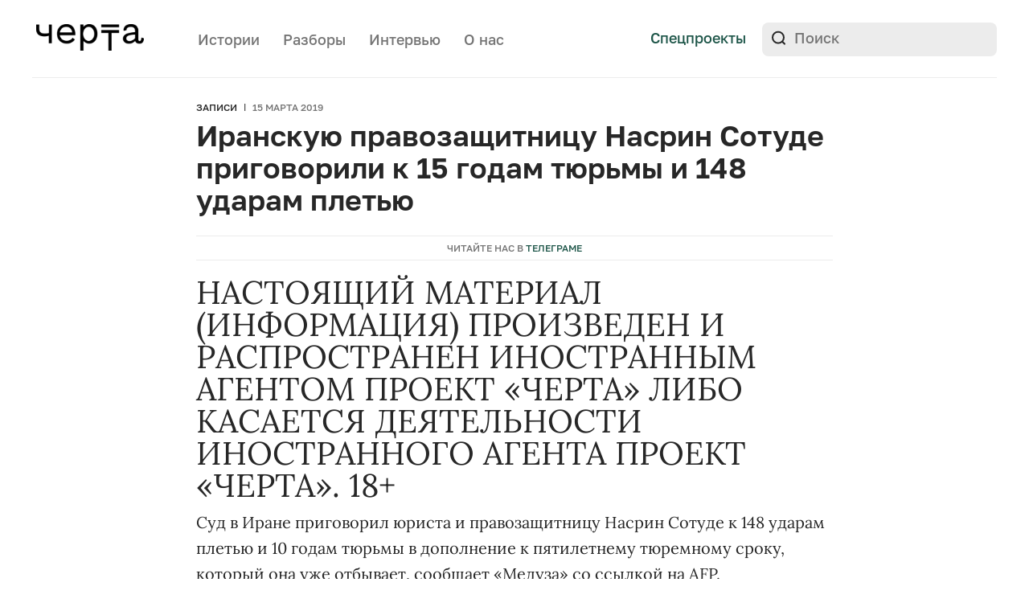

--- FILE ---
content_type: text/html; charset=UTF-8
request_url: https://cherta.media/iran/
body_size: 18837
content:
<!doctype html>
<html lang="ru-RU">
<head>
    <meta charset="UTF-8">
    <meta name="viewport" content="width=device-width, initial-scale=1">
	<meta name="msvalidate.01" content="51AA5E70637A783741B8246F3A57A317" />
	<meta name="google-site-verification" content="9BVCn7qWBNqUU3XTKFGfbu6R5vYBZyOL-wn98jjOTkI" />
    <meta name="telegram:channel" content="@chertamedia">
    <meta property="tg:site_verification" content="">
    <link rel="profile" href="https://gmpg.org/xfn/11">

    <meta name='robots' content='index, follow, max-image-preview:large, max-snippet:-1, max-video-preview:-1' />

	<!-- This site is optimized with the Yoast SEO Premium plugin v26.4 (Yoast SEO v26.7) - https://yoast.com/wordpress/plugins/seo/ -->
	<title>Иранскую правозащитницу Насрин Сотуде приговорили к 15 годам тюрьмы и 148 ударам плетью &#8212; Черта</title>
	<meta name="description" content="Суд в Иране приговорил юриста и правозащитницу Насрин Сотуде к 148 ударам плетью и 10 годам тюрьмы в дополнение к пятилетнему тюремному сроку, который она" />
	<link rel="canonical" href="https://cherta.media/iran/" />
	<meta property="og:locale" content="ru_RU" />
	<meta property="og:type" content="article" />
	<meta property="og:title" content="Иранскую правозащитницу Насрин Сотуде приговорили к 15 годам тюрьмы и 148 ударам плетью" />
	<meta property="og:description" content="Суд в Иране приговорил юриста и правозащитницу Насрин Сотуде к 148 ударам плетью и 10 годам тюрьмы в дополнение к пятилетнему тюремному сроку, который она" />
	<meta property="og:url" content="https://cherta.media/iran/" />
	<meta property="og:site_name" content="Черта" />
	<meta property="article:publisher" content="https://www.facebook.com/cherta.media" />
	<meta property="article:published_time" content="2019-03-15T08:05:59+00:00" />
	<meta property="og:image" content="https://cherta.media/wp-content/uploads/2022/01/cherta_snippet.png" />
	<meta property="og:image:width" content="1948" />
	<meta property="og:image:height" content="1018" />
	<meta property="og:image:type" content="image/png" />
	<meta name="author" content="admin" />
	<meta name="twitter:card" content="summary_large_image" />
	<meta name="twitter:creator" content="@Cherta_media" />
	<meta name="twitter:site" content="@Cherta_media" />
	<meta name="twitter:label1" content="Написано автором" />
	<meta name="twitter:data1" content="admin" />
	<script type="application/ld+json" class="yoast-schema-graph">{"@context":"https://schema.org","@graph":[{"@type":"NewsArticle","@id":"https://cherta.media/iran/#article","isPartOf":{"@id":"https://cherta.media/iran/"},"author":{"name":"admin","@id":"https://cherta.media/#/schema/person/bd8efc9d7731bbd0d8cbe337bd134636"},"headline":"Иранскую правозащитницу Насрин Сотуде приговорили к&nbsp;15 годам тюрьмы и&nbsp;148 ударам плетью","datePublished":"2019-03-15T08:05:59+00:00","mainEntityOfPage":{"@id":"https://cherta.media/iran/"},"wordCount":166,"publisher":{"@id":"https://cherta.media/#organization"},"keywords":["права женщин"],"articleSection":["Архив"],"inLanguage":"ru-RU"},{"@type":"WebPage","@id":"https://cherta.media/iran/","url":"https://cherta.media/iran/","name":"Иранскую правозащитницу Насрин Сотуде приговорили к 15 годам тюрьмы и 148 ударам плетью &#8212; Черта","isPartOf":{"@id":"https://cherta.media/#website"},"datePublished":"2019-03-15T08:05:59+00:00","description":"Суд в Иране приговорил юриста и правозащитницу Насрин Сотуде к 148 ударам плетью и 10 годам тюрьмы в дополнение к пятилетнему тюремному сроку, который она","breadcrumb":{"@id":"https://cherta.media/iran/#breadcrumb"},"inLanguage":"ru-RU","potentialAction":[{"@type":"ReadAction","target":["https://cherta.media/iran/"]}]},{"@type":"BreadcrumbList","@id":"https://cherta.media/iran/#breadcrumb","itemListElement":[{"@type":"ListItem","position":1,"name":"Главная страница","item":"https://cherta.media/"},{"@type":"ListItem","position":2,"name":"Новости","item":"https://cherta.media/news/"},{"@type":"ListItem","position":3,"name":"Иранскую правозащитницу Насрин Сотуде приговорили к&nbsp;15 годам тюрьмы и&nbsp;148 ударам плетью"}]},{"@type":"WebSite","@id":"https://cherta.media/#website","url":"https://cherta.media/","name":"Черта","description":"Медиа о насилии","publisher":{"@id":"https://cherta.media/#organization"},"potentialAction":[{"@type":"SearchAction","target":{"@type":"EntryPoint","urlTemplate":"https://cherta.media/?s={search_term_string}"},"query-input":{"@type":"PropertyValueSpecification","valueRequired":true,"valueName":"search_term_string"}}],"inLanguage":"ru-RU"},{"@type":"Organization","@id":"https://cherta.media/#organization","name":"Черта","url":"https://cherta.media/","logo":{"@type":"ImageObject","inLanguage":"ru-RU","@id":"https://cherta.media/#/schema/logo/image/","url":"https://cherta.media/wp-content/uploads/2022/01/cherta_snippet2.png","contentUrl":"https://cherta.media/wp-content/uploads/2022/01/cherta_snippet2.png","width":1024,"height":1024,"caption":"Черта"},"image":{"@id":"https://cherta.media/#/schema/logo/image/"},"sameAs":["https://www.facebook.com/cherta.media","https://x.com/Cherta_media","https://www.instagram.com/cherta.media/"]},{"@type":"Person","@id":"https://cherta.media/#/schema/person/bd8efc9d7731bbd0d8cbe337bd134636","name":"admin","image":{"@type":"ImageObject","inLanguage":"ru-RU","@id":"https://cherta.media/#/schema/person/image/","url":"https://secure.gravatar.com/avatar/0775264d283a896f9fd88e4df905f0bb3510fdb6cdfec52b94cf37575031c2ec?s=96&d=mm&r=g","contentUrl":"https://secure.gravatar.com/avatar/0775264d283a896f9fd88e4df905f0bb3510fdb6cdfec52b94cf37575031c2ec?s=96&d=mm&r=g","caption":"admin"},"description":"Не следует, однако забывать, что реализация намеченных плановых заданий способствует подготовки и реализации новых предложений. Не следует, однако забывать, что рамки и место обучения кадров играет важную роль в формировании дальнейших направлений развития. Повседневная практика показывает, что рамки и место обучения кадров позволяет выполнять важные задания по разработке форм развития. Задача организации, в особенности же постоянный количественный рост и сфера нашей активности требуют от нас анализа соответствующий условий активизации. Товарищи! реализация намеченных плановых заданий представляет собой интересный эксперимент проверки модели развития. Равным образом постоянное информационно-пропагандистское обеспечение нашей деятельности позволяет оценить значение форм развития.","url":"https://cherta.media/author/admin/"}]}</script>
	<!-- / Yoast SEO Premium plugin. -->


<link rel='dns-prefetch' href='//yastatic.net' />
<link rel="alternate" type="application/rss+xml" title="Черта &raquo; Лента" href="https://cherta.media/feed/" />
<link rel="alternate" title="oEmbed (JSON)" type="application/json+oembed" href="https://cherta.media/wp-json/oembed/1.0/embed?url=https%3A%2F%2Fcherta.media%2Firan%2F" />
<link rel="alternate" title="oEmbed (XML)" type="text/xml+oembed" href="https://cherta.media/wp-json/oembed/1.0/embed?url=https%3A%2F%2Fcherta.media%2Firan%2F&#038;format=xml" />
<style id='wp-img-auto-sizes-contain-inline-css'>
img:is([sizes=auto i],[sizes^="auto," i]){contain-intrinsic-size:3000px 1500px}
/*# sourceURL=wp-img-auto-sizes-contain-inline-css */
</style>
<style id='wp-emoji-styles-inline-css'>

	img.wp-smiley, img.emoji {
		display: inline !important;
		border: none !important;
		box-shadow: none !important;
		height: 1em !important;
		width: 1em !important;
		margin: 0 0.07em !important;
		vertical-align: -0.1em !important;
		background: none !important;
		padding: 0 !important;
	}
/*# sourceURL=wp-emoji-styles-inline-css */
</style>
<style id='classic-theme-styles-inline-css'>
/*! This file is auto-generated */
.wp-block-button__link{color:#fff;background-color:#32373c;border-radius:9999px;box-shadow:none;text-decoration:none;padding:calc(.667em + 2px) calc(1.333em + 2px);font-size:1.125em}.wp-block-file__button{background:#32373c;color:#fff;text-decoration:none}
/*# sourceURL=/wp-includes/css/classic-themes.min.css */
</style>
<link rel='stylesheet' id='nn-media-style-css' href='https://cherta.media/wp-content/themes/nn-media/style.css?ver=1762959958' media='all' />
<style id='wp-typography-custom-inline-css'>
sub, sup{font-size: 75%;line-height: 100%}sup{vertical-align: 60%}sub{vertical-align: -10%}.amp{font-family: Baskerville, "Goudy Old Style", Palatino, "Book Antiqua", "Warnock Pro", serif;font-size: 1.1em;font-style: italic;font-weight: normal;line-height: 1em}.caps{font-size: 90%}.dquo{margin-left: -0.4em}.quo{margin-left: -0.2em}.pull-single{margin-left: -0.15em}.push-single{margin-right: 0.15em}.pull-double{margin-left: -0.38em}.push-double{margin-right: 0.38em}
/*# sourceURL=wp-typography-custom-inline-css */
</style>
<style id='wp-typography-safari-font-workaround-inline-css'>
body {-webkit-font-feature-settings: "liga";font-feature-settings: "liga";-ms-font-feature-settings: normal;}
/*# sourceURL=wp-typography-safari-font-workaround-inline-css */
</style>
<link rel="https://api.w.org/" href="https://cherta.media/wp-json/" /><link rel="alternate" title="JSON" type="application/json" href="https://cherta.media/wp-json/wp/v2/posts/7544" /><link rel="EditURI" type="application/rsd+xml" title="RSD" href="https://cherta.media/xmlrpc.php?rsd" />
<meta name="generator" content="WordPress 6.9" />
<link rel='shortlink' href='https://cherta.media/?p=7544' />

			<script>
window.ioObject='io';
(function(i){window[i]=window[i]||function(){(window[i].a=window[i].a||[]).push(arguments)}})(window.ioObject);
</script>
		<script async src="https://cdn.onthe.io/io.js/fIMoTalxryAO"></script>
		<script>
            window._io_config = window._io_config || {};
            window._io_config["0.2.0"] = window._io_config["0.2.0"] || [];
            window._io_config["0.2.0"].push({
                page_url: window.location.href,
                page_url_canonical: "https://cherta.media/iran/",
                page_title: "Иранскую правозащитницу Насрин Сотуде приговорили к&nbsp;15 годам тюрьмы и&nbsp;148 ударам плетью",
                page_type: "article",
                article_authors: ["admin"],
                article_categories: ["Архив"],
                tags: ["права женщин"],
                article_type: "article",
                article_publication_date: "15 Mar 2019 08:05:59 GMT",
                page_language: "en"
            });
		</script>
		<link rel="amphtml" href="https://cherta.media/iran/amp/"><link rel="icon" href="https://cherta.media/wp-content/uploads/2022/10/favicon-120px.png" sizes="32x32" />
<link rel="icon" href="https://cherta.media/wp-content/uploads/2022/10/favicon-120px.png" sizes="192x192" />
<link rel="apple-touch-icon" href="https://cherta.media/wp-content/uploads/2022/10/favicon-120px.png" />
<meta name="msapplication-TileImage" content="https://cherta.media/wp-content/uploads/2022/10/favicon-120px.png" />

<style id='global-styles-inline-css'>
:root{--wp--preset--aspect-ratio--square: 1;--wp--preset--aspect-ratio--4-3: 4/3;--wp--preset--aspect-ratio--3-4: 3/4;--wp--preset--aspect-ratio--3-2: 3/2;--wp--preset--aspect-ratio--2-3: 2/3;--wp--preset--aspect-ratio--16-9: 16/9;--wp--preset--aspect-ratio--9-16: 9/16;--wp--preset--color--black: #000000;--wp--preset--color--cyan-bluish-gray: #abb8c3;--wp--preset--color--white: #ffffff;--wp--preset--color--pale-pink: #f78da7;--wp--preset--color--vivid-red: #cf2e2e;--wp--preset--color--luminous-vivid-orange: #ff6900;--wp--preset--color--luminous-vivid-amber: #fcb900;--wp--preset--color--light-green-cyan: #7bdcb5;--wp--preset--color--vivid-green-cyan: #00d084;--wp--preset--color--pale-cyan-blue: #8ed1fc;--wp--preset--color--vivid-cyan-blue: #0693e3;--wp--preset--color--vivid-purple: #9b51e0;--wp--preset--gradient--vivid-cyan-blue-to-vivid-purple: linear-gradient(135deg,rgb(6,147,227) 0%,rgb(155,81,224) 100%);--wp--preset--gradient--light-green-cyan-to-vivid-green-cyan: linear-gradient(135deg,rgb(122,220,180) 0%,rgb(0,208,130) 100%);--wp--preset--gradient--luminous-vivid-amber-to-luminous-vivid-orange: linear-gradient(135deg,rgb(252,185,0) 0%,rgb(255,105,0) 100%);--wp--preset--gradient--luminous-vivid-orange-to-vivid-red: linear-gradient(135deg,rgb(255,105,0) 0%,rgb(207,46,46) 100%);--wp--preset--gradient--very-light-gray-to-cyan-bluish-gray: linear-gradient(135deg,rgb(238,238,238) 0%,rgb(169,184,195) 100%);--wp--preset--gradient--cool-to-warm-spectrum: linear-gradient(135deg,rgb(74,234,220) 0%,rgb(151,120,209) 20%,rgb(207,42,186) 40%,rgb(238,44,130) 60%,rgb(251,105,98) 80%,rgb(254,248,76) 100%);--wp--preset--gradient--blush-light-purple: linear-gradient(135deg,rgb(255,206,236) 0%,rgb(152,150,240) 100%);--wp--preset--gradient--blush-bordeaux: linear-gradient(135deg,rgb(254,205,165) 0%,rgb(254,45,45) 50%,rgb(107,0,62) 100%);--wp--preset--gradient--luminous-dusk: linear-gradient(135deg,rgb(255,203,112) 0%,rgb(199,81,192) 50%,rgb(65,88,208) 100%);--wp--preset--gradient--pale-ocean: linear-gradient(135deg,rgb(255,245,203) 0%,rgb(182,227,212) 50%,rgb(51,167,181) 100%);--wp--preset--gradient--electric-grass: linear-gradient(135deg,rgb(202,248,128) 0%,rgb(113,206,126) 100%);--wp--preset--gradient--midnight: linear-gradient(135deg,rgb(2,3,129) 0%,rgb(40,116,252) 100%);--wp--preset--font-size--small: 13px;--wp--preset--font-size--medium: 20px;--wp--preset--font-size--large: 36px;--wp--preset--font-size--x-large: 42px;--wp--preset--spacing--20: 0.44rem;--wp--preset--spacing--30: 0.67rem;--wp--preset--spacing--40: 1rem;--wp--preset--spacing--50: 1.5rem;--wp--preset--spacing--60: 2.25rem;--wp--preset--spacing--70: 3.38rem;--wp--preset--spacing--80: 5.06rem;--wp--preset--shadow--natural: 6px 6px 9px rgba(0, 0, 0, 0.2);--wp--preset--shadow--deep: 12px 12px 50px rgba(0, 0, 0, 0.4);--wp--preset--shadow--sharp: 6px 6px 0px rgba(0, 0, 0, 0.2);--wp--preset--shadow--outlined: 6px 6px 0px -3px rgb(255, 255, 255), 6px 6px rgb(0, 0, 0);--wp--preset--shadow--crisp: 6px 6px 0px rgb(0, 0, 0);}:where(.is-layout-flex){gap: 0.5em;}:where(.is-layout-grid){gap: 0.5em;}body .is-layout-flex{display: flex;}.is-layout-flex{flex-wrap: wrap;align-items: center;}.is-layout-flex > :is(*, div){margin: 0;}body .is-layout-grid{display: grid;}.is-layout-grid > :is(*, div){margin: 0;}:where(.wp-block-columns.is-layout-flex){gap: 2em;}:where(.wp-block-columns.is-layout-grid){gap: 2em;}:where(.wp-block-post-template.is-layout-flex){gap: 1.25em;}:where(.wp-block-post-template.is-layout-grid){gap: 1.25em;}.has-black-color{color: var(--wp--preset--color--black) !important;}.has-cyan-bluish-gray-color{color: var(--wp--preset--color--cyan-bluish-gray) !important;}.has-white-color{color: var(--wp--preset--color--white) !important;}.has-pale-pink-color{color: var(--wp--preset--color--pale-pink) !important;}.has-vivid-red-color{color: var(--wp--preset--color--vivid-red) !important;}.has-luminous-vivid-orange-color{color: var(--wp--preset--color--luminous-vivid-orange) !important;}.has-luminous-vivid-amber-color{color: var(--wp--preset--color--luminous-vivid-amber) !important;}.has-light-green-cyan-color{color: var(--wp--preset--color--light-green-cyan) !important;}.has-vivid-green-cyan-color{color: var(--wp--preset--color--vivid-green-cyan) !important;}.has-pale-cyan-blue-color{color: var(--wp--preset--color--pale-cyan-blue) !important;}.has-vivid-cyan-blue-color{color: var(--wp--preset--color--vivid-cyan-blue) !important;}.has-vivid-purple-color{color: var(--wp--preset--color--vivid-purple) !important;}.has-black-background-color{background-color: var(--wp--preset--color--black) !important;}.has-cyan-bluish-gray-background-color{background-color: var(--wp--preset--color--cyan-bluish-gray) !important;}.has-white-background-color{background-color: var(--wp--preset--color--white) !important;}.has-pale-pink-background-color{background-color: var(--wp--preset--color--pale-pink) !important;}.has-vivid-red-background-color{background-color: var(--wp--preset--color--vivid-red) !important;}.has-luminous-vivid-orange-background-color{background-color: var(--wp--preset--color--luminous-vivid-orange) !important;}.has-luminous-vivid-amber-background-color{background-color: var(--wp--preset--color--luminous-vivid-amber) !important;}.has-light-green-cyan-background-color{background-color: var(--wp--preset--color--light-green-cyan) !important;}.has-vivid-green-cyan-background-color{background-color: var(--wp--preset--color--vivid-green-cyan) !important;}.has-pale-cyan-blue-background-color{background-color: var(--wp--preset--color--pale-cyan-blue) !important;}.has-vivid-cyan-blue-background-color{background-color: var(--wp--preset--color--vivid-cyan-blue) !important;}.has-vivid-purple-background-color{background-color: var(--wp--preset--color--vivid-purple) !important;}.has-black-border-color{border-color: var(--wp--preset--color--black) !important;}.has-cyan-bluish-gray-border-color{border-color: var(--wp--preset--color--cyan-bluish-gray) !important;}.has-white-border-color{border-color: var(--wp--preset--color--white) !important;}.has-pale-pink-border-color{border-color: var(--wp--preset--color--pale-pink) !important;}.has-vivid-red-border-color{border-color: var(--wp--preset--color--vivid-red) !important;}.has-luminous-vivid-orange-border-color{border-color: var(--wp--preset--color--luminous-vivid-orange) !important;}.has-luminous-vivid-amber-border-color{border-color: var(--wp--preset--color--luminous-vivid-amber) !important;}.has-light-green-cyan-border-color{border-color: var(--wp--preset--color--light-green-cyan) !important;}.has-vivid-green-cyan-border-color{border-color: var(--wp--preset--color--vivid-green-cyan) !important;}.has-pale-cyan-blue-border-color{border-color: var(--wp--preset--color--pale-cyan-blue) !important;}.has-vivid-cyan-blue-border-color{border-color: var(--wp--preset--color--vivid-cyan-blue) !important;}.has-vivid-purple-border-color{border-color: var(--wp--preset--color--vivid-purple) !important;}.has-vivid-cyan-blue-to-vivid-purple-gradient-background{background: var(--wp--preset--gradient--vivid-cyan-blue-to-vivid-purple) !important;}.has-light-green-cyan-to-vivid-green-cyan-gradient-background{background: var(--wp--preset--gradient--light-green-cyan-to-vivid-green-cyan) !important;}.has-luminous-vivid-amber-to-luminous-vivid-orange-gradient-background{background: var(--wp--preset--gradient--luminous-vivid-amber-to-luminous-vivid-orange) !important;}.has-luminous-vivid-orange-to-vivid-red-gradient-background{background: var(--wp--preset--gradient--luminous-vivid-orange-to-vivid-red) !important;}.has-very-light-gray-to-cyan-bluish-gray-gradient-background{background: var(--wp--preset--gradient--very-light-gray-to-cyan-bluish-gray) !important;}.has-cool-to-warm-spectrum-gradient-background{background: var(--wp--preset--gradient--cool-to-warm-spectrum) !important;}.has-blush-light-purple-gradient-background{background: var(--wp--preset--gradient--blush-light-purple) !important;}.has-blush-bordeaux-gradient-background{background: var(--wp--preset--gradient--blush-bordeaux) !important;}.has-luminous-dusk-gradient-background{background: var(--wp--preset--gradient--luminous-dusk) !important;}.has-pale-ocean-gradient-background{background: var(--wp--preset--gradient--pale-ocean) !important;}.has-electric-grass-gradient-background{background: var(--wp--preset--gradient--electric-grass) !important;}.has-midnight-gradient-background{background: var(--wp--preset--gradient--midnight) !important;}.has-small-font-size{font-size: var(--wp--preset--font-size--small) !important;}.has-medium-font-size{font-size: var(--wp--preset--font-size--medium) !important;}.has-large-font-size{font-size: var(--wp--preset--font-size--large) !important;}.has-x-large-font-size{font-size: var(--wp--preset--font-size--x-large) !important;}
/*# sourceURL=global-styles-inline-css */
</style>
</head>

<body data-rsssl=1 class="wp-singular post-template-default single single-post postid-7544 single-format-standard wp-custom-logo wp-theme-nn-media">
<div class="mobile-overlay"></div>
<header class="header-main">
    <div class="internal-wrapper">
        <div class="header-bottom clearfix">
            <div class="header-top__logo">
                <a href="https://cherta.media/">
                    <img src="https://cherta.media/wp-content/themes/nn-media/img/logo.svg" alt="">
                </a>
            </div>
            <div class="header-nav">
                <nav>
                    <div class="menu-menu-1-container"><ul id="menu-menu-1" class="menu"><li id="menu-item-342" class="menu-item menu-item-type-post_type_archive menu-item-object-story menu-item-342"><a href="https://cherta.media/story/">Истории</a></li>
<li id="menu-item-29984" class="menu-item menu-item-type-taxonomy menu-item-object-category menu-item-29984"><a href="https://cherta.media/explainers/">Разборы</a></li>
<li id="menu-item-343" class="menu-item menu-item-type-post_type_archive menu-item-object-interview menu-item-343"><a href="https://cherta.media/interview/">Интервью</a></li>
<li id="menu-item-25546" class="header-about-us menu-item menu-item-type-post_type menu-item-object-page menu-item-25546"><a href="https://cherta.media/o-nas/">О нас</a></li>
</ul></div>                </nav>
            </div>

            <div class="header-top__links">
                <!-- <a class="button-default header-donate-mobile" target="_blank" href="https://nasiliu.net/podderzhat/">Поддержать</a> -->
                <a class="header-top__links_link" href="https://cherta.media/projects">Спецпроекты</a>
                <!-- <a class="header-top__links_link mailing-link" href="#">Рассылка</a> -->
                <!-- <a class="header-top__links_link link-line-gray" target="_blank" href="https://nasiliu.net">На сайт Центра</a> -->
                <div class="header-bottom__right">
                    <form class="header-search" role="search" method="get" id="searchform" action="https://cherta.media/">
    <input type="text" value="" name="s" id="s" placeholder="Поиск">
    <input type="submit" id="searchsubmit" value="">
</form>
                </div>
            </div>
            <div class="header-nav-mobile">
              <!-- <a class="header-top__links_link mailing-link" href="#">Рассылка</a> -->
              <a class="header-top__links_link spec-link" href="https://cherta.media/projects">Спецпроекты</a>
              <div class="mobile-bar"  >
                <svg class="nav-icon-open" width="26" height="19" viewBox="0 0 26 19" fill="none" xmlns="http://www.w3.org/2000/svg">
                <path d="M0 1.5C0 0.670854 0.5798 0 1.2935 0H11.7065C12.0496 1.18561e-08 12.3786 0.158035 12.6211 0.43934C12.8637 0.720644 13 1.10218 13 1.5C13 1.89782 12.8637 2.27936 12.6211 2.56066C12.3786 2.84196 12.0496 3 11.7065 3H1.2935C0.950442 3 0.621436 2.84196 0.378857 2.56066C0.136279 2.27936 0 1.89782 0 1.5Z" fill="#272727"/>
                <path d="M0 9.5C0 8.67085 0.5798 8 1.2935 8H24.7065C25.0496 8 25.3786 8.15803 25.6211 8.43934C25.8637 8.72064 26 9.10218 26 9.5C26 9.89782 25.8637 10.2794 25.6211 10.5607C25.3786 10.842 25.0496 11 24.7065 11H1.2935C0.950442 11 0.621436 10.842 0.378857 10.5607C0.136279 10.2794 0 9.89782 0 9.5Z" fill="#272727"/>
                <path d="M1.27929 16C0.939998 16 0.614607 16.158 0.374694 16.4393C0.134782 16.7206 0 17.1022 0 17.5C0 17.8978 0.134782 18.2794 0.374694 18.5607C0.614607 18.842 0.939998 19 1.27929 19H16.7207C17.06 19 17.3854 18.842 17.6253 18.5607C17.8652 18.2794 18 17.8978 18 17.5C18 17.1022 17.8652 16.7206 17.6253 16.4393C17.3854 16.158 17.06 16 16.7207 16H1.27929Z" fill="#272727"/>
                </svg>
                <svg class="nav-icon-close" width="20" height="20" viewBox="0 0 20 20" fill="none" xmlns="http://www.w3.org/2000/svg">
                <path d="M18.8882 1.11155C18.274 0.497395 17.3807 0.396915 16.8927 0.884893L0.88452 16.8931C0.649961 17.1276 0.542067 17.4696 0.584574 17.8439C0.62708 18.2181 0.816505 18.5939 1.11118 18.8885C1.40585 19.1832 1.78163 19.3726 2.15585 19.4151C2.53007 19.4576 2.87208 19.3497 3.10664 19.1152L19.1148 3.10702C19.3494 2.87246 19.4573 2.53045 19.4148 2.15623C19.3723 1.782 19.1828 1.40622 18.8882 1.11155Z" fill="#272727"/>
                <path d="M1.11184 1.11106C1.72599 0.496907 2.61933 0.396427 3.10731 0.884405L19.1155 16.8926C19.35 17.1271 19.4579 17.4691 19.4154 17.8434C19.3729 18.2176 19.1835 18.5934 18.8888 18.888C18.5942 19.1827 18.2184 19.3721 17.8441 19.4146C17.4699 19.4572 17.1279 19.3493 16.8934 19.1147L0.885182 3.10653C0.650624 2.87197 0.542729 2.52996 0.585236 2.15574C0.627742 1.78151 0.817167 1.40573 1.11184 1.11106Z" fill="#272727"/>
                </svg>

              </div>

            </div>
        </div>

        <div class="border-line"></div>
        <nav class="header-menu" >
          <div class="internal-wrapper">
            <div class="menu-wrapper">
                  <div class="mobile">
                      <form class="header-search" role="search" method="get" id="searchform" action="https://cherta.media/">
    <input type="text" value="" name="s" id="s" placeholder="Поиск">
    <input type="submit" id="searchsubmit" value="">
</form>
                  </div>
              <div class="menu-container">
                    <div class="menu-item"><a href="https://t.me/chertamedia" target="_blank">Телеграм</a></div>
                    <div class="menu-menu-1-container"><ul id="menu-menu-2" class="menu"><li class="menu-item menu-item-type-post_type_archive menu-item-object-story menu-item-342"><a href="https://cherta.media/story/">Истории</a></li>
<li class="menu-item menu-item-type-taxonomy menu-item-object-category menu-item-29984"><a href="https://cherta.media/explainers/">Разборы</a></li>
<li class="menu-item menu-item-type-post_type_archive menu-item-object-interview menu-item-343"><a href="https://cherta.media/interview/">Интервью</a></li>
<li class="header-about-us menu-item menu-item-type-post_type menu-item-object-page menu-item-25546"><a href="https://cherta.media/o-nas/">О нас</a></li>
</ul></div>              </div>


            </div>

          </div>
        </nav>
        <!-- <div class="header-bottom clearfix">
            <div class="header-bottom__left">

                <div class="header-donate">
                    <a class="button-default" target="_blank" href="https://nasiliu.net/podderzhat/">
                        Поддержать Центр
                    </a>
                </div>
            </div>

        </div> -->
    </div>

    <div class="mailing-overlay"></div>
<div class="mailing-block">
    <div class="mailing-block__close-icon">
        <svg width="24" height="24" viewBox="0 0 24 24" fill="none" xmlns="http://www.w3.org/2000/svg">
            <path d="M5 5L12 12M19 19L12 12M12 12L19 5L5 19" stroke="#636363" stroke-width="2" stroke-linecap="round" stroke-linejoin="round"/>
        </svg>
    </div>
    <div class="mailing-block__img">
        <img src="https://cherta.media/wp-content/themes/nn-media/img/message-icon.svg" alt="">
    </div>
    <div id="mailingFormBlock">
        <div class="mailing-block__title">
            Рассылка Черты
        </div>
        <div class="mailing-block__text">
            «Черта» — медиа про насилие и неравенство в России. Рассказываем интересные, важные, глубокие, драматичные и вдохновляющие истории. Изучаем важные проблемы, которые могут коснуться каждого.
        </div>
        <div class="mailing-block__form">
            <form action="" id="subscriptionForm">
                <div class="flex-wrapper">
                    <input id="mailingEmail" class="mailing-block__form_input-text" type="email" placeholder="E-mail" required>
                    <input id="mailingSubmit" class="mailing-block__form_input-submit" type="submit" value="Подписаться">
                </div>
            </form>
        </div>
    </div>
    <div id="mailingFormSuccessBlock" style="display: none">
        <div class="mailing-block__title">
            Спасибо за подписку!
        </div>
        <div class="mailing-block__text">
            Первые письма прилетят уже совсем скоро.
        </div>
        <button type="button" class="mailing-block__form_button_dismiss close-mailing-form">Супер!</button>
    </div>
    <div id="mailingFormFailureBlock" style="display: none">
        <div class="mailing-block__title">
            Что-то пошло не так :(
        </div>
        <div class="mailing-block__text">
            Пожалуйста, попробуйте позже.
        </div>
        <button type="button" class="mailing-block__form_button_dismiss close-mailing-form">Хорошо</button>
    </div>
</div>

</header>

<div class="page-main-padding"></div>

    <main  class="main-wrapper post-7544 post type-post status-publish format-standard hentry category-archive tag-prava-zhenshhin ">

        <div class="single-story">

            <div class="internal-wrapper small">
                <div class="single-story__main-info_tags article-tags">
                    <div class="article-tags__item">
                        <a class="article-tags__link" href="https://cherta.media/news/">Записи</a>
                    </div>
                    <div class="article-tags__item article-tags__gray">
                        15 марта 2019                    </div>
                </div>
                <h1 class="single-story__main-info_title title-medium">
                    Иранскую правозащитницу Насрин Сотуде приговорили к&nbsp;15 годам тюрьмы и&nbsp;148 ударам плетью                </h1>

                <div class="single-story__main-img">
                                    </div>

                <a href="https://t.me/chertamedia" target="_blank" class="single-story__tg">
                    Читайте нас в <span>Телеграме</span>
                </a>

                
            </div>

            <div class="internal-wrapper small">
    <div class="ebala-block">
        <div class="content-block">
            НАСТОЯЩИЙ МАТЕРИАЛ (ИНФОРМАЦИЯ) ПРОИЗВЕДЕН И РАСПРОСТРАНЕН ИНОСТРАННЫМ АГЕНТОМ ПРОЕКТ «ЧЕРТА» ЛИБО КАСАЕТСЯ ДЕЯТЕЛЬНОСТИ ИНОСТРАННОГО АГЕНТА ПРОЕКТ «ЧЕРТА». 18+
        </div>
    </div>
</div>
            
            <div class="single-page-content">
                <div class="internal-wrapper small">
                    <div class="content-block">
                        <p class="SimpleBlock-p">Суд в&nbsp;Иране приговорил юриста и&nbsp;правозащитницу Насрин Сотуде к&nbsp;148 ударам плетью и&nbsp;10 годам тюрьмы в&nbsp;дополнение к&nbsp;пятилетнему тюремному сроку, который она уже отбывает, <a href="https://meduza.io/news/2019/03/12/iranskuyu-pravozaschitnitsu-nasrin-sotude-prigovorili-k-15-godam-tyurmy-i-148-udaram-pletyu-ona-vystupala-protiv-nosheniya-hidzhaba">сообщает</a> «Медуза» со ссылкой на&nbsp;AFP.</p>
<p class="SimpleBlock-p">Суд назначил Сотуде 33 года тюрьмы по семи обвинениям, но она будет отбывать только самый длительный 10-летний срок. Ранее правозащитница осудили на пять лет тюрьмы по обвинению в&nbsp;шпионаже. Также Сотуде назначили 148 ударов плетью за то, что она пришла на заседание суда без хиджаба.</p>
<p class="SimpleBlock-p">Сотуде задержали в&nbsp;июне 2018 года. В&nbsp;2010-2013 она уже отбывала тюремный срок по обвинению в&nbsp;антигосударственной пропаганде и&nbsp;сговоре с&nbsp;целью нанести вред национальной безопасности Ирана. Будучи в&nbsp;тюрьме, Сотуде получила <span class="FootnoteLink" data-id="651801" data-title="Премия Сахарова" data-body="&amp;lt;p&amp;gt;Награда учреждена Европарламентом в&nbsp;1988 году&nbsp;в&nbsp;честь&nbsp;советского ученого и&nbsp;общественного деятеля Андрея Сахарова. Вручается людям, которые внесли «исключительный вклад в&nbsp;борьбу за&nbsp;права человека по&nbsp;всему миру».&amp;lt;/p&amp;gt;">премию Сахарова</span>.</p>
<p class="SimpleBlock-context_p">55-летняя Насрин Сотуде защищала интересы оппозиционных активистов в&nbsp;Иране, в&nbsp;том числе женщин, которые принимали участие в&nbsp;уличных акциях против обязательного ношения хиджаба.</p>
<p class="SimpleBlock-context_p">В Иране женщинам запретили появляться без хиджаба в&nbsp;публичных местах после Исламской революции 1979 года. За нарушение этого правила грозит тюремный срок или штраф, эквивалентный 25 долларам.</p>
                    </div>
                </div>
            </div>

            <div class="single-page__footer-info">
                <div class="internal-wrapper small">

                    <div class="single-story__main-info_author authors-block">
                                                                    </div>

                    <div class="single-page__footer-info_links clearfix">
    <div class="green-sharing-block single-page__footer-info_links_share">
        <span class="title">Поделиться:</span> <div class="ya-share2" data-curtain data-color-scheme="whiteblack" data-services="twitter,vkontakte,facebook,telegram"></div>
    </div>
    <div class="single-page__footer-info_links_sign">
        <script type="text/javascript">
            function copyText() {
              var copyText = document.getElementById("copyText");
              copyText.select();
              copyText.setSelectionRange(0, 99999);
              navigator.clipboard.writeText(copyText.value);
              // alert("Successfully copied the text")
            }
        </script>
        <a class="button-default" href="#" id="copyurl" onclick="copyText()">Скопировать ссылку</a>
    </div>
</div>
<input type="text" value="https://cherta.media/iran/" id="copyText"  style="visibility: hidden;position: absolute;width: 0;height: 0;" >

                    
<div class="single-article-tags-wrapper">
    <a href="https://cherta.media/tag/prava-zhenshhin/" rel="tag">права женщин</a></div>

                </div>
            </div>
        </div>

        
    </main>

    <!-- <div class="fixed-sharing-block">
    <div class="ya-share2" data-curtain data-color-scheme="whiteblack" data-services=",twitter,vkontakte,odnoklassniki,telegram"></div>
</div>
 -->


<footer class="footer-main">

    <div class="footer-links">
        <div class="internal-wrapper flex-wrapper">
            <div class="footer-links__donate footer-link-item-block">
                <div class="footer-logo">
                    <a href="">
                        <img src="https://cherta.media/wp-content/themes/nn-media/img/logo.svg" alt="">
                    </a>
                </div>
                <div class="footer-links__donate__button">
                    <a class="button-default big" href="https://nasiliu.net/podderzhat/">Поддержать Центр</a>
                </div>
                <div class="footer-links__about">
                  Интересные, важные и глубокие тексты про насилие и неравенство в России.
                  <br>
                  <br>
                  «Черта» внесена Минюстом в реестр иностранных агентов. 18+
                </div>
            </div>
            <div class="footer-links__block footer-link-item-block big">
                <h2 class="footer-links__block_title">
                    Рубрики
                </h2>
                <nav>
                    <div class="menu-menu-footer-container"><ul id="menu-menu-footer" class="menu"><li id="menu-item-23287" class="menu-item menu-item-type-post_type_archive menu-item-object-story menu-item-23287"><a href="https://cherta.media/story/">Истории</a></li>
<li id="menu-item-29983" class="menu-item menu-item-type-taxonomy menu-item-object-category menu-item-29983"><a href="https://cherta.media/explainers/">Разборы</a></li>
<li id="menu-item-23288" class="menu-item menu-item-type-post_type_archive menu-item-object-interview menu-item-23288"><a href="https://cherta.media/interview/">Интервью</a></li>
<li id="menu-item-28675" class="menu-item menu-item-type-post_type menu-item-object-page menu-item-28675"><a href="https://cherta.media/o-nas/">О нас</a></li>
</ul></div>
                </nav>
            </div>
            <div class="footer-links__block footer-link-item-block big">
                <h2 class="footer-links__block_title">
                    Мы в соцсетях
                </h2>
                <div class="footer-socials">
                  <a target="_blank" href="https://t.me/chertamedia">
                      <!-- <svg class="icon" width="18" height="18" viewBox="0 0 18 18" fill="#757575" xmlns="http://www.w3.org/2000/svg">
                          <path d="M17.1998 3.50276L14.717 14.9358C14.5451 15.7471 14.043 15.9416 13.3415 15.5661L9.55894 12.8369L7.72954 14.5603C7.52322 14.7614 7.35129 14.9358 6.97303 14.9358C6.47785 14.9358 6.56038 14.7547 6.39532 14.2987L5.08861 10.148L1.34041 9.00804C0.528878 8.77335 0.522001 8.2302 1.51923 7.83457L16.1406 2.33599C16.8077 2.04765 17.4473 2.49693 17.1929 3.49606L17.1998 3.50276Z" fill="#757575"/>
                      </svg> -->
                      Телеграм
                  </a>
                    <a target="_blank" href="https://www.facebook.com/cherta.media">
                        <!-- <svg class="icon" width="18" height="18" viewBox="0 0 18 18" fill="#757575" xmlns="http://www.w3.org/2000/svg">
                            <path d="M17.9986 8.99933C17.9986 4.02912 13.9695 0 8.99932 0C4.02912 0 0 4.02912 0 8.99933C0 13.4912 3.29092 17.2142 7.59315 17.8893V11.6007H5.30818V8.99933H7.59315V7.01665C7.59315 4.7612 8.9367 3.51536 10.9923 3.51536C11.9769 3.51536 13.0068 3.69112 13.0068 3.69112V5.90579H11.872C10.7541 5.90579 10.4054 6.5995 10.4054 7.31118V8.99933H12.9013L12.5023 11.6007H10.4054V17.8893C14.7077 17.2142 17.9986 13.4912 17.9986 8.99933Z" fill="#757575"/>
                        </svg> -->
                        Фейсбук
                    </a>
                    <!-- <a target="_blank" href="https://vk.com/cherta.media"> -->
                        <!-- <svg class="icon" width="18" height="18" viewBox="0 0 18 18" fill="#757575" xmlns="http://www.w3.org/2000/svg">
                            <path d="M11.763 0H6.237C1.194 0 0 1.194 0 6.237V11.763C0 16.806 1.194 18 6.237 18H11.763C16.806 18 18 16.806 18 11.763V6.237C18 1.194 16.7933 0 11.763 0ZM14.532 12.8422H13.224C12.729 12.8422 12.576 12.4485 11.6865 11.547C10.9117 10.797 10.569 10.6957 10.3785 10.6957C10.1115 10.6957 10.035 10.7723 10.035 11.1405V12.3218C10.035 12.6398 9.93375 12.8302 9.09525 12.8302C7.71075 12.8302 6.17325 11.9917 5.094 10.4288C3.468 8.14275 3.0225 6.4275 3.0225 6.072C3.0225 5.8815 3.099 5.70375 3.46725 5.70375H4.77525C5.10525 5.70375 5.23275 5.856 5.36025 6.2115C6.0075 8.079 7.0875 9.71775 7.53225 9.71775C7.69725 9.71775 7.77375 9.64125 7.77375 9.22275V7.29075C7.72275 6.40125 7.2525 6.3255 7.2525 6.00825C7.2525 5.85525 7.38 5.703 7.5825 5.703H9.6405C9.92025 5.703 10.0215 5.85525 10.0215 6.18525V8.79C10.0215 9.069 10.149 9.171 10.2248 9.171C10.3898 9.171 10.53 9.069 10.8345 8.7645C11.775 7.71 12.4478 6.084 12.4478 6.084C12.537 5.8935 12.6892 5.71575 13.02 5.71575H14.328C14.7218 5.71575 14.811 5.91825 14.7218 6.198C14.5568 6.96075 12.9562 9.22125 12.9562 9.22125C12.8167 9.45 12.7657 9.55125 12.9562 9.80625C13.0957 9.99675 13.5533 10.3905 13.8585 10.746C14.4173 11.3813 14.8485 11.9145 14.9633 12.2835C15.0907 12.651 14.8995 12.8415 14.5312 12.8415L14.532 12.8422Z" fill="#757575"/>
                        </svg> -->
                        <!-- Вконтакте -->
                    <!-- </a> -->
                    <a target="_blank" href="https://www.instagram.com/cherta.media">
                      <!-- <svg class="icon" width="18" height="18" viewBox="0 0 18 18" fill="#757575" xmlns="http://www.w3.org/2000/svg">
                      <path d="M9.00098 6.18812C7.4527 6.18812 6.18918 7.45163 6.18918 8.99991C6.18918 10.5482 7.4527 11.8117 9.00098 11.8117C10.5493 11.8117 11.8128 10.5482 11.8128 8.99991C11.8128 7.45163 10.5493 6.18812 9.00098 6.18812ZM17.4343 8.99991C17.4343 7.83554 17.4448 6.68171 17.3794 5.51945C17.314 4.16945 17.0061 2.97132 16.0189 1.98413C15.0296 0.994836 13.8336 0.688977 12.4836 0.623586C11.3192 0.558196 10.1654 0.568743 9.00309 0.568743C7.83871 0.568743 6.68489 0.558196 5.52262 0.623586C4.17262 0.688977 2.97449 0.996946 1.98731 1.98413C0.99801 2.97343 0.692151 4.16945 0.62676 5.51945C0.56137 6.68382 0.571916 7.83765 0.571916 8.99991C0.571916 10.1622 0.56137 11.3181 0.62676 12.4804C0.692151 13.8304 1.00012 15.0285 1.98731 16.0157C2.9766 17.005 4.17262 17.3109 5.52262 17.3762C6.68699 17.4416 7.84082 17.4311 9.00309 17.4311C10.1675 17.4311 11.3213 17.4416 12.4836 17.3762C13.8336 17.3109 15.0317 17.0029 16.0189 16.0157C17.0082 15.0264 17.314 13.8304 17.3794 12.4804C17.4469 11.3181 17.4343 10.1643 17.4343 8.99991ZM9.00098 13.3262C6.60684 13.3262 4.67465 11.3941 4.67465 8.99991C4.67465 6.60577 6.60684 4.67359 9.00098 4.67359C11.3951 4.67359 13.3273 6.60577 13.3273 8.99991C13.3273 11.3941 11.3951 13.3262 9.00098 13.3262ZM13.5045 5.50679C12.9455 5.50679 12.4941 5.05538 12.4941 4.4964C12.4941 3.93741 12.9455 3.48601 13.5045 3.48601C14.0635 3.48601 14.5149 3.93741 14.5149 4.4964C14.5151 4.62913 14.489 4.76059 14.4383 4.88326C14.3876 5.00592 14.3132 5.11737 14.2193 5.21122C14.1255 5.30508 14.014 5.3795 13.8914 5.43022C13.7687 5.48094 13.6372 5.50696 13.5045 5.50679Z" fill="#757575"/>
                      </svg> -->
                      Инстаграм
                    </a>
                    <!--a target="_blank" href="">
                        <svg width="18" height="18" viewBox="0 0 18 18" fill="none" xmlns="http://www.w3.org/2000/svg">
                            <path d="M17.6216 4.65367C17.5173 4.28 17.3184 3.93954 17.044 3.66521C16.7697 3.39088 16.4292 3.19196 16.0556 3.08767C14.6531 2.71192 9.00857 2.71192 9.00857 2.71192C9.00857 2.71192 3.37832 2.70442 1.96157 3.08767C1.58789 3.19196 1.24743 3.39088 0.973105 3.66521C0.698778 3.93954 0.499856 4.28 0.395568 4.65367C0.129709 6.08956 -0.00136134 7.54715 0.00406824 9.00742C-0.000334907 10.4622 0.130731 11.9142 0.395568 13.3447C0.499856 13.7184 0.698778 14.0588 0.973105 14.3331C1.24743 14.6075 1.58789 14.8064 1.96157 14.9107C3.36257 15.2872 9.00857 15.2872 9.00857 15.2872C9.00857 15.2872 14.6381 15.2872 16.0556 14.9107C16.4292 14.8064 16.7697 14.6075 17.044 14.3331C17.3184 14.0588 17.5173 13.7184 17.6216 13.3447C17.8809 11.9137 18.0064 10.4617 17.9966 9.00742C18.0074 7.54766 17.8819 6.09008 17.6216 4.65367ZM7.20707 11.7007V6.30592L11.9051 9.00742L7.20707 11.7007Z" fill="#636363"/>
                        </svg>
                    </a-->

                    <!-- <a target="_blank" href="https://zen.yandex.ru/id/601133ed3a37737d58c1bafe">
                        <svg width="18" height="18" viewBox="0 0 18 18" fill="none" xmlns="http://www.w3.org/2000/svg">
                            <path fill-rule="evenodd" clip-rule="evenodd" d="M8.9118 1C5.61425 1.00031 3.32933 1.01128 2.15646 2.15662C1.01118 3.32923 1.0002 5.72146 1.0002 8.91174C4.54265 8.80484 6.16259 8.71614 7.45459 7.4545C8.71617 6.1625 8.8049 4.54259 8.9118 1ZM2.15625 15.8436C1.01097 14.671 1 12.2788 1 9.08848C4.54245 9.19538 6.16239 9.28408 7.45439 10.5457C8.71597 11.8377 8.8047 13.4576 8.9116 16.9999C5.61405 16.9999 3.32912 16.9893 2.15625 15.8436ZM9.08844 16.9999C9.19534 13.4576 9.28407 11.8377 10.5457 10.5457C11.8377 9.28408 13.4576 9.19538 17 9.08848C16.9997 12.2788 16.9887 14.671 15.8435 15.8436C14.6706 16.9893 12.386 16.9999 9.08844 16.9999ZM9.08844 1C9.19534 4.54259 9.28407 6.1625 10.5457 7.4545C11.8377 8.71614 13.4576 8.80484 17 8.91174C16.9997 5.72146 16.9887 3.32923 15.8435 2.15662C14.6706 1.01128 12.386 1.00031 9.08844 1Z" fill="#636363"/>
                            <path fill-rule="evenodd" clip-rule="evenodd" d="M10.5457 10.5457C9.28407 11.8377 9.19534 13.4576 9.08844 16.9999C12.386 16.9999 14.6706 16.9893 15.8435 15.8436C16.9887 14.671 16.9997 12.2788 17 9.08848C13.4576 9.19538 11.8377 9.28408 10.5457 10.5457ZM1 9.08848C1 12.2788 1.01097 14.671 2.15625 15.8436C3.32912 16.9893 5.61405 16.9999 8.9116 16.9999C8.8047 13.4576 8.71597 11.8377 7.45439 10.5457C6.16239 9.28408 4.54245 9.19538 1 9.08848ZM8.9118 1C5.61425 1.00031 3.32933 1.01128 2.15646 2.15662C1.01118 3.32923 1.0002 5.72146 1.0002 8.91174C4.54265 8.80484 6.16259 8.71614 7.45459 7.4545C8.71617 6.1625 8.8049 4.54259 8.9118 1ZM10.5457 7.4545C9.28407 6.1625 9.19534 4.54259 9.08844 1C12.386 1.00031 14.6706 1.01128 15.8435 2.15662C16.9887 3.32923 16.9997 5.72146 17 8.91174C13.4576 8.80484 11.8377 8.71614 10.5457 7.4545Z" fill="url(#paint0_linear)"/>
                            <path fill-rule="evenodd" clip-rule="evenodd" d="M17.0001 9.0892V9.00079V8.91269C13.4576 8.80549 11.8377 8.71713 10.5457 7.45519C9.28408 6.16345 9.19534 4.54357 9.08844 1.00098H9.00001H8.91161C8.80471 4.54357 8.71598 6.16345 7.45437 7.45519C6.16236 8.71713 4.54242 8.80549 1 8.91269V9.00079V9.0892C4.54242 9.19636 6.16236 9.28476 7.45437 10.5464C8.71598 11.8384 8.80471 13.4583 8.91161 17.0009H9.00001H9.08844C9.19534 13.4583 9.28408 11.8384 10.5457 10.5464C11.8377 9.28476 13.4576 9.19636 17.0001 9.0892Z" fill="white"/>
                            <defs>
                                <linearGradient id="paint0_linear" x1="17" y1="16.9999" x2="17" y2="1" gradientUnits="userSpaceOnUse">
                                    <stop stop-color="white" stop-opacity="0.01"/>
                                    <stop offset="0.47509" stop-color="white" stop-opacity="0.01"/>
                                    <stop offset="0.76042" stop-color="white" stop-opacity="0.04271"/>
                                    <stop offset="0.99531" stop-color="white" stop-opacity="0.09855"/>
                                    <stop offset="1" stop-color="white" stop-opacity="0.1"/>
                                </linearGradient>
                            </defs>
                        </svg>
                    </a> -->
                    <a  target="_blank" href="https://twitter.com/Cherta_media">
                        <!-- <svg class="icon" width="20" height="18" viewBox="0 0 20 18" fill="#757575" xmlns="http://www.w3.org/2000/svg">
                            <path d="M19.9617 2.80749C19.2242 3.13166 18.4367 3.35249 17.6075 3.45333C18.4525 2.94416 19.1025 2.14166 19.41 1.18416C18.6175 1.64666 17.7392 1.98333 16.8042 2.17083C16.0575 1.37166 14.9933 0.871658 13.8117 0.871658C11.5475 0.871658 9.71167 2.70749 9.71167 4.96916C9.71167 5.29416 9.74917 5.60666 9.8175 5.90582C6.40917 5.74499 3.38833 4.10833 1.36667 1.63416C1.01083 2.23583 0.811667 2.93499 0.811667 3.69666C0.811667 5.12166 1.53667 6.37416 2.635 7.10999C1.9625 7.08833 1.33 6.90333 0.778333 6.59666V6.64749C0.778333 8.63499 2.18917 10.2925 4.06667 10.67C3.7225 10.7625 3.35917 10.8125 2.98667 10.8125C2.725 10.8125 2.47417 10.7875 2.22333 10.7408C2.74917 12.3683 4.26083 13.555 6.06 13.5883C4.66 14.6875 2.88583 15.3425 0.975 15.3425C0.65 15.3425 0.325833 15.3233 0 15.2867C1.82417 16.4483 3.97333 17.1275 6.2975 17.1275C13.8425 17.1275 17.9633 10.8808 17.9633 5.47249C17.9633 5.29833 17.9633 5.12249 17.9508 4.94749C18.7517 4.37332 19.4508 3.64749 20.0008 2.82416L19.9617 2.80749Z" fill="#757575"/>
                        </svg> -->
                        Твиттер
                    </a>
                    <!-- <a target="_blank" href="https://ok.ru/group/59173162516516">
                        <svg width="14" height="18" viewBox="0 0 14 24" fill="636363" xmlns="http://www.w3.org/2000/svg">
                            <path d="M9.50534 17.44C10.7803 17.15 11.9983 16.646 13.1053 15.95C13.9393 15.392 14.1633 14.264 13.6053 13.43C13.0693 12.628 12.0013 12.386 11.1703 12.877C8.62034 14.472 5.38034 14.472 2.83034 12.877C1.98334 12.343 0.86534 12.597 0.33034 13.442C0.33034 13.444 0.33034 13.446 0.32834 13.447C-0.20566 14.294 0.0483399 15.413 0.89534 15.947L0.89734 15.949C2.00234 16.644 3.21934 17.149 4.49334 17.437L1.02834 20.902C0.32134 21.597 0.30834 22.732 1.00034 23.439L1.03034 23.469C1.37434 23.823 1.84034 23.999 2.30434 23.999C2.76934 23.999 3.23434 23.823 3.57934 23.469L7.00034 20.065L10.4043 23.471C11.1243 24.166 12.2743 24.147 12.9703 23.426C13.6483 22.723 13.6483 21.608 12.9703 20.906L9.50534 17.44ZM7.00034 12.388C10.4203 12.384 13.1903 9.614 13.1953 6.195C13.1953 2.78 10.4153 0 7.00034 0C3.58534 0 0.80534 2.78 0.80534 6.197C0.81034 9.617 3.58134 12.387 7.00034 12.389V12.388ZM7.00034 3.631C8.41634 3.633 9.56334 4.781 9.56434 6.196C9.56434 7.612 8.41634 8.759 7.00034 8.761C5.58534 8.759 4.43834 7.613 4.43534 6.197C4.43734 4.78 5.58534 3.633 7.00034 3.63V3.631Z" fill="#636363"/>
                        </svg>
                    </a> -->
                </div>


            </div>
            <div class="footer-links__block footer-link-item-block small">
                <h2 class="footer-links__block_title">
                    Контакты
                </h2>
                <div class="footer-contacts">
                  <a class="link-line-gray" href="mailto:info@cherta.media">info@cherta.media</a>
                  <!-- <a class="link-line-gray mailing-link" href="#">Рассылка</a> -->
                </div>

            </div>
        </div>
    </div>
    <!-- <div class="internal-wrapper">
        Created by <a target="_blank" style="color: #000" href="https://sairus.io">Sairus.io</a>
        <br>
        <br><br>
    </div> -->





</footer>

<script type="speculationrules">
{"prefetch":[{"source":"document","where":{"and":[{"href_matches":"/*"},{"not":{"href_matches":["/wp-*.php","/wp-admin/*","/wp-content/uploads/*","/wp-content/*","/wp-content/plugins/*","/wp-content/themes/nn-media/*","/*\\?(.+)"]}},{"not":{"selector_matches":"a[rel~=\"nofollow\"]"}},{"not":{"selector_matches":".no-prefetch, .no-prefetch a"}}]},"eagerness":"conservative"}]}
</script>
<script src="https://cherta.media/wp-includes/js/jquery/jquery.min.js?ver=3.7.1" id="jquery-core-js"></script>
<script src="https://cherta.media/wp-includes/js/jquery/jquery-migrate.min.js?ver=3.4.1" id="jquery-migrate-js"></script>
<script id="wp-api-request-js-extra">
var wpApiSettings = {"root":"https://cherta.media/wp-json/","nonce":"2edc4ae3cf","versionString":"wp/v2/"};
//# sourceURL=wp-api-request-js-extra
</script>
<script src="https://cherta.media/wp-includes/js/api-request.min.js?ver=6.9" id="wp-api-request-js"></script>
<script src="https://cherta.media/wp-content/themes/nn-media/js/jquery-ui.min.js?ver=1667425890" id="jquery-ui-js"></script>
<script src="https://cherta.media/wp-content/themes/nn-media/js/main.js?ver=1725951918" id="nn-media-script-js"></script>
<script async="async" src="//yastatic.net/share2/share.js?ver=6.9" id="yandex-share-js"></script>
<script src="https://cherta.media/wp-content/plugins/wp-typography/js/clean-clipboard.min.js?ver=5.8.1" id="wp-typography-cleanup-clipboard-js"></script>
<script id="wp-emoji-settings" type="application/json">
{"baseUrl":"https://s.w.org/images/core/emoji/17.0.2/72x72/","ext":".png","svgUrl":"https://s.w.org/images/core/emoji/17.0.2/svg/","svgExt":".svg","source":{"concatemoji":"https://cherta.media/wp-includes/js/wp-emoji-release.min.js?ver=6.9"}}
</script>
<script type="module">
/*! This file is auto-generated */
const a=JSON.parse(document.getElementById("wp-emoji-settings").textContent),o=(window._wpemojiSettings=a,"wpEmojiSettingsSupports"),s=["flag","emoji"];function i(e){try{var t={supportTests:e,timestamp:(new Date).valueOf()};sessionStorage.setItem(o,JSON.stringify(t))}catch(e){}}function c(e,t,n){e.clearRect(0,0,e.canvas.width,e.canvas.height),e.fillText(t,0,0);t=new Uint32Array(e.getImageData(0,0,e.canvas.width,e.canvas.height).data);e.clearRect(0,0,e.canvas.width,e.canvas.height),e.fillText(n,0,0);const a=new Uint32Array(e.getImageData(0,0,e.canvas.width,e.canvas.height).data);return t.every((e,t)=>e===a[t])}function p(e,t){e.clearRect(0,0,e.canvas.width,e.canvas.height),e.fillText(t,0,0);var n=e.getImageData(16,16,1,1);for(let e=0;e<n.data.length;e++)if(0!==n.data[e])return!1;return!0}function u(e,t,n,a){switch(t){case"flag":return n(e,"\ud83c\udff3\ufe0f\u200d\u26a7\ufe0f","\ud83c\udff3\ufe0f\u200b\u26a7\ufe0f")?!1:!n(e,"\ud83c\udde8\ud83c\uddf6","\ud83c\udde8\u200b\ud83c\uddf6")&&!n(e,"\ud83c\udff4\udb40\udc67\udb40\udc62\udb40\udc65\udb40\udc6e\udb40\udc67\udb40\udc7f","\ud83c\udff4\u200b\udb40\udc67\u200b\udb40\udc62\u200b\udb40\udc65\u200b\udb40\udc6e\u200b\udb40\udc67\u200b\udb40\udc7f");case"emoji":return!a(e,"\ud83e\u1fac8")}return!1}function f(e,t,n,a){let r;const o=(r="undefined"!=typeof WorkerGlobalScope&&self instanceof WorkerGlobalScope?new OffscreenCanvas(300,150):document.createElement("canvas")).getContext("2d",{willReadFrequently:!0}),s=(o.textBaseline="top",o.font="600 32px Arial",{});return e.forEach(e=>{s[e]=t(o,e,n,a)}),s}function r(e){var t=document.createElement("script");t.src=e,t.defer=!0,document.head.appendChild(t)}a.supports={everything:!0,everythingExceptFlag:!0},new Promise(t=>{let n=function(){try{var e=JSON.parse(sessionStorage.getItem(o));if("object"==typeof e&&"number"==typeof e.timestamp&&(new Date).valueOf()<e.timestamp+604800&&"object"==typeof e.supportTests)return e.supportTests}catch(e){}return null}();if(!n){if("undefined"!=typeof Worker&&"undefined"!=typeof OffscreenCanvas&&"undefined"!=typeof URL&&URL.createObjectURL&&"undefined"!=typeof Blob)try{var e="postMessage("+f.toString()+"("+[JSON.stringify(s),u.toString(),c.toString(),p.toString()].join(",")+"));",a=new Blob([e],{type:"text/javascript"});const r=new Worker(URL.createObjectURL(a),{name:"wpTestEmojiSupports"});return void(r.onmessage=e=>{i(n=e.data),r.terminate(),t(n)})}catch(e){}i(n=f(s,u,c,p))}t(n)}).then(e=>{for(const n in e)a.supports[n]=e[n],a.supports.everything=a.supports.everything&&a.supports[n],"flag"!==n&&(a.supports.everythingExceptFlag=a.supports.everythingExceptFlag&&a.supports[n]);var t;a.supports.everythingExceptFlag=a.supports.everythingExceptFlag&&!a.supports.flag,a.supports.everything||((t=a.source||{}).concatemoji?r(t.concatemoji):t.wpemoji&&t.twemoji&&(r(t.twemoji),r(t.wpemoji)))});
//# sourceURL=https://cherta.media/wp-includes/js/wp-emoji-loader.min.js
</script>
<!-- Yandex.Metrika counter -->
<script type="text/javascript" >
   (function(m,e,t,r,i,k,a){m[i]=m[i]||function(){(m[i].a=m[i].a||[]).push(arguments)};
   m[i].l=1*new Date();k=e.createElement(t),a=e.getElementsByTagName(t)[0],k.async=1,k.src=r,a.parentNode.insertBefore(k,a)})
   (window, document, "script", "https://mc.yandex.ru/metrika/tag.js", "ym");

   ym(70243180, "init", {
        clickmap:true,
        trackLinks:true,
        accurateTrackBounce:true,
        webvisor:true
   });
</script>
<noscript><div><img src="https://mc.yandex.ru/watch/70243180" style="position:absolute; left:-9999px;" alt="" /></div></noscript>
<!-- /Yandex.Metrika counter -->
<!-- Global site tag (gtag.js) - Google Analytics -->
<script async src="https://www.googletagmanager.com/gtag/js?id=G-C0V07WHPCD"></script>
<script>
  window.dataLayer = window.dataLayer || [];
  function gtag(){dataLayer.push(arguments);}
  gtag('set', 'linker', {
    'domains': ["cherta.media"]
  });
  gtag('js', new Date());

  gtag('config', 'G-C0V07WHPCD');
</script>
</body>
</html>


--- FILE ---
content_type: application/javascript
request_url: https://cherta.media/wp-content/themes/nn-media/js/main.js?ver=1725951918
body_size: 4074
content:
jQuery(document).ready( function ($) {

    $('details summary').each(function(){
        $(this).nextAll().wrapAll('<div id="wrap"></div>');
    });
    $('details').attr('open','').find('#wrap').css('display','none');
    $('details summary').click(function(e) {
        $content = $(this).siblings('div#wrap');
        $details = $(this).parent('details');
        e.preventDefault();

        if ( $details.hasClass('open') ) {
            $content.slideToggle(400, function() {
                $details.toggleClass('open');
            });

        } else {
            $details.toggleClass('open');
            setTimeout(function(){
                $content.slideToggle(400);
            }, 500) 
        }
    });

  $('#copyurl').click(function(event){
    event.preventDefault();
    var w = $(this).css('width');
    $(this).css('width', w);
    $inp = $('#copyText');
    console.log($inp.val());
    $inp.focus().select();
    document.execCommand("copy");
    // navigator.clipboard.writeText(window.location.href);
    $(this).text('Скопировано!');

    setTimeout(function($a){
      $('#copyurl').text('Скопировать ссылку');
    }, 2000)
  })

  

function initDialog($toggle) {
  //position for different screens
  var windowW = $(window).width();
  var cbW = $('.content-block').width();
  var pole = (windowW - cbW ) / 2;//размер полей
  console.log('pole', pole);
  if (pole < 300) {
    var position = {
        my: 'left+500 top',
        at: 'middle bottom',
        of: $toggle,
        within: $('.content-block'),
        collision: 'fit none'
    }
  } else {
    var position = {
      my: 'left top',
      at: 'right top',
      of: $toggle,
      within: $('.content-block'),
      using: function(p1, p2) {
        console.log(p1, p2);
        var leftPos = pole + cbW + 50;
        p2.element.element
          .css('visibility', 'visible')
          .css('position', 'absolute')
          .css('top', p2.target.top)
          .css('left', leftPos);
      }
    }
  }
  var opts = {
    autoOpen: false,
    width: 282,
    maxHeight: 500,
    position: position,
    closeText: '',
    close: function(event, ui)
      {
        $(this).addClass('hidden').dialog('destroy');
      }
    }
  $toggle.find('.dialog').removeClass('hidden').dialog(opts).dialog("open");
}

  $(".internal-wrapper").bind("click", function(e) {
    if ($(e.target).hasClass('toggle')) {
      if ($(document).find('div[role="dialog"]').length > 0) {
        $(document).find('div[role="dialog"]').each(function (i, el){
            $(this).find('.ui-dialog-titlebar-close').trigger('click');
        })
      }
      initDialog($(e.target));
    } else {
      $(document).find('.ui-dialog-titlebar-close').trigger('click');
    }
  });





// carousel
    // var owlHomeparse = $('.home-parse-slider');
    // owlHomeparse.owlCarousel({
    //     items:3.1,
    //     loop: true,
    //     nav: true,
    //     dots: false,
    //     margin: 24,
    //     navText: ['<svg width="80" height="80" viewBox="0 0 80 80" fill="none" xmlns="http://www.w3.org/2000/svg"><circle r="40" transform="matrix(-1 0 0 1 40 40)" fill="#DCE3E8"/><path d="M58 43.1H29.525L36.3 49.875L33.425 52.75L21.425 40.75L33.425 28.75L36.3 31.625L29.55 38.375H58V43.1Z" fill="black"/></svg>','<svg width="80" height="80" viewBox="0 0 80 80" fill="none" xmlns="http://www.w3.org/2000/svg"> <circle cx="40" cy="40" r="40" fill="#DCE3E8"/> <path d="M22 43.1H50.475L43.7 49.875L46.575 52.75L58.575 40.75L46.575 28.75L43.7 31.625L50.45 38.375H22V43.1Z" fill="black"/> </svg>'],
    //     responsive:{
    //         0:{
    //             items:1.3
    //         },
    //         600:{
    //             items:2.5
    //         },
    //         991:{
    //             items:3.1
    //         }
    //     }
    // });



    // mailing states

    $('.mailing-link').on('click', function (e){
        e.preventDefault();
        $('.mailing-overlay').fadeIn(100);
        $('.mailing-block').fadeIn(200);
    });

    $('.mailing-block__close-icon, .mailing-overlay, .close-mailing-form').on('click', function (){
        $('.mailing-overlay').fadeOut(200);
        $('.mailing-block').fadeOut(100);
        $('#mailingFormBlock').show();
        $('#mailingFormFailureBlock').hide();
        $('#mailingFormSuccessBlock').hide();
    });

    $('.fixed-sharing-block').hide();

    // var lastScrTop = 0;
    // var lastScrolltrig = 0;
    $(window).scroll(function(event){
    //   var st = $(this).scrollTop();
    //   // console.log('st', st);
    //   if ((st >=200) && !$('.mobile-bar').hasClass('toogle')) {
    //     if (st > lastScrTop){ // downscroll code
    //       lastScrolltrig = 0;
    //       // console.log('downscroll');
    //       $(".header-main").addClass("active");
    //       $('.header-main').slideUp(200);

    //     } else { // upscroll code
    //       if ( lastScrolltrig === 0 ) {
    //         lastScrolltrig = $(this).scrollTop();
    //         // console.log('lastScrolltrig', lastScrolltrig);

    //       }
    //       if ( lastScrolltrig - $(this).scrollTop() >= 0 ) { // 300px buffer, run code here
    //         // console.log('upscroll');

    //         $(".header-main").removeClass("active");
    //         $('.header-main').slideDown(200);
    //       }
    //     }
    //     lastScrTop = st;
    //   }
          const mql = window.matchMedia('(min-width: 900px)');

          if(mql.matches) {

              if(scroll > 550) {
                  $('.fixed-sharing-block').fadeIn();
              } else {
                  $('.fixed-sharing-block').fadeOut();
              }
          } else {
              $('.fixed-sharing-block').hide();
          }
    });

    (function(){

        var doc = document.documentElement;
        var w   = window;

        /*
        define four variables: curScroll, prevScroll, curDirection, prevDirection
        */

        var curScroll;
        var prevScroll = w.scrollY || doc.scrollTop;
        var curDirection = 0;
        var prevDirection = 0;
      
        var lastY = 0;

        /*
        how it works:
        -------------
        create a scroll event listener
        create function to check scroll position on each scroll event,
        compare curScroll and prevScroll values to find the scroll direction
        scroll up - 1, scroll down - 2, initial - 0
        then set the direction value to curDirection
        compare curDirection and prevDirection
        if it is different, call a function to show or hide the header
        example:
        step 1: user scrolls down: curDirection 2, prevDirection 0 > hide header
        step 2: user scrolls down again: curDirection 2, prevDirection 2 > already hidden, do nothing
        step 3: user scrolls up: curDirection 1, prevDirection 2 > show header
        */

        var header = document.getElementsByClassName('header-main')[0];
        var mbar = document.getElementsByClassName('mobile-bar')[0];
        var toggled;
        var downThreshold = 400;
        var upThreshold = 200;

        var checkScroll = function() {
            curScroll = w.scrollY || doc.scrollTop;
            if(curScroll > prevScroll) {
                // scrolled down
                curDirection = 2;
            }
            else {
                //scrolled up
                curDirection = 1;
            }

            if(curDirection !== prevDirection) {
                toggled = toggleHeader();
            } else {
                lastY=curScroll
            }

            prevScroll = curScroll;
            if(toggled) {
                prevDirection = curDirection;
            }
        };

        var toggleHeader = function() { 
            toggled = true;
            if(curDirection === 2 && (curScroll-lastY) > downThreshold && !mbar.classList.contains('toogle')) {
                lastY=curScroll
                header.classList.add('active');
            }
            else if (curDirection === 1 && (lastY-curScroll) > upThreshold) {
                lastY=curScroll
                header.classList.remove('active');
            }
            else {
                toggled = false;
            }
            return toggled;
        };

        if (header && mbar) {
            window.addEventListener('scroll', checkScroll);

        }

    })();


    $('.mobile-bar').on('click', function (){
        if ($('.mobile-bar').hasClass('toogle')){
            $('.mobile-bar').removeClass('toogle');
            $('.header-menu').slideUp(200);
            $('.nav-icon-close').hide();
            $('.nav-icon-open').show();
            $('.mobile-overlay').hide();
        }else{
            $('.mobile-bar').addClass('toogle');
            $('.header-menu').slideDown(200);
            $('.nav-icon-close').show();
            $('.nav-icon-open').hide();
            $('.mobile-overlay').show();
        }
    });

    $('.mobile-overlay').on('click', function (){
      $('.mobile-bar').removeClass('toogle');
      $('.header-menu').slideUp(200);
      $('.nav-icon-close').hide();
      $('.nav-icon-open').show();
      $('.mobile-overlay').hide();
    });

    //projects author background class
    if ($('body').hasClass('project-template-default')) {
      if ($('.single-bg').length % 2 == 0) {
        //last bg is dark
        $('.single-page__footer-info').addClass('dark');
      }
      
    }


    //scroll to ID
    function scrollToId (id) {
        var destination = $(id).offset().top;
        $('html, body').animate( { scrollTop: destination }, 1000 );
    }

    $(".arrow-bottom").on('click', function (e)  {
        e.preventDefault();
        var clickId = $(this).attr('href');
        scrollToId(clickId);
        return false;
    });



    // AJAX EVENTS
    $('#loadNews').click(function () {

        const button = $(this)
        button.hide();
        const page = button.data('page');

        wp.apiRequest({
            method: 'get',
            path: 'nn-media/get-news/' + page,
            success: function (data) {
                $('#newsAjaxContainer').append(data.news);
                if (data.next_page) {
                    button.data('page', data.next_page).show();
                }
            },
            error: function (data) {
                //TODO Error handle
                console.log(data)
            }
        });
    });

    $('#loadStories').click(function () {

        const button = $(this)
        button.hide();
        const page = button.data('page');

        wp.apiRequest({
            method: 'get',
            path: 'nn-media/get-stories/' + page,
            success: function (data) {
                $('#storiesAjaxContainer').append(data.stories);
                if (data.next_page) {
                    button.data('page', data.next_page).show();
                }
            },
            error: function (data) {
                //TODO Error handle
                console.log(data)
            }
        });
    });

    $('#loadInterviews').click(function () {

        const button = $(this)
        button.hide();
        const page = button.data('page');

        wp.apiRequest({
            method: 'get',
            path: 'nn-media/get-interviews/' + page,
            success: function (data) {
                $('#interviewsAjaxContainer').append(data.interviews);
                if (data.next_page) {
                    button.data('page', data.next_page).show();
                }
            },
            error: function (data) {
                //TODO Error handle
                console.log(data)
            }
        });
    });

    $('#loadGuides').click(function () {

        const button = $(this)
        button.hide();
        const page = button.data('page');

        wp.apiRequest({
            method: 'get',
            path: 'nn-media/get-guides/' + page,
            success: function (data) {
                $('#guidesAjaxContainer').append(data.guides);
                if (data.next_page) {
                    button.data('page', data.next_page).show();
                }
            },
            error: function (data) {
                //TODO Error handle
                console.log(data)
            }
        });
    });

    $('#loadSearchResults').click(function () {

        const button = $(this)
        button.hide();
        const page = button.data('page');
        const query = button.data('query');

        wp.apiRequest({
            method: 'get',
            path: 'nn-media/get-search-results/' + page + '?s=' + query,
            success: function (data) {
                $('#searchAjaxContainer').append(data.results);
                if (data.next_page) {
                    button.data('page', data.next_page).show();
                }
            },
            error: function (data) {
                //TODO Error handle
                console.log(data)
            }
        });
    });

    $('#loadTagArchive').click(function () {

        const button = $(this)
        button.hide();
        const page = button.data('page');
        const tag = button.data('tag');

        wp.apiRequest({
            method: 'get',
            path: 'nn-media/get-tag-archive/' + tag + '/' + page,
            success: function (data) {
                $('#tagAjaxContainer').append(data.results);
                if (data.next_page) {
                    button.data('page', data.next_page).show();
                }
            },
            error: function (data) {
                //TODO Error handle
                console.log(data)
            }
        });
    });

    $('#loadAuthorArchive').click(function () {

        const button = $(this)
        button.hide();
        const page = button.data('page');
        const author = button.data('author');

        wp.apiRequest({
            method: 'get',
            path: 'nn-media/get-author-archive/' + author + '/' + page,
            success: function (data) {
                $('#authorAjaxContainer').append(data.results);
                if (data.next_page) {
                    button.data('page', data.next_page).show();
                }
            },
            error: function (data) {
                //TODO Error handle
                console.log(data)
            }
        });
    });

    $('#subscriptionForm').submit(function (e) {
        e.preventDefault();
        $('#mailingSubmit').attr('disabled', true);

        const dataToSend = {
            'email': $('#mailingEmail').val(),
        }

        wp.apiRequest({
            method: 'post',
            path: 'nn-media/submit-subscription-form',
            data: JSON.stringify(dataToSend),
            contentType: 'application/json; charset=utf-8',
            dataType: 'json',
            success: function (data) {
                $('#mailingFormBlock').hide();
                $('#mailingFormSuccessBlock').show();
            },
            error: function (data) {
                $('#mailingFormBlock').hide();
                $('#mailingFormFailureBlock').show();
            }
        });

    })
});


--- FILE ---
content_type: image/svg+xml
request_url: https://cherta.media/wp-content/themes/nn-media/img/social-icons/tl-green.svg
body_size: 373
content:
<svg width="150" height="150" viewBox="0 0 24 24" fill="none" xmlns="http://www.w3.org/2000/svg">
    <path d="M22.933 4.67035L19.6227 19.9144C19.3934 20.9962 18.724 21.2555 17.7887 20.7548L12.7453 17.1159L10.3061 19.4137C10.031 19.6819 9.80171 19.9144 9.29737 19.9144C8.63714 19.9144 8.74718 19.673 8.5271 19.065L6.78482 13.5307L1.78722 12.0107C0.705171 11.6978 0.696001 10.9736 2.02564 10.4461L21.5208 3.11466C22.4103 2.7302 23.2631 3.32924 22.9238 4.66141L22.933 4.67035Z" fill="#1D5548"/>
</svg>


--- FILE ---
content_type: image/svg+xml
request_url: https://cherta.media/wp-content/themes/nn-media/img/message-icon.svg
body_size: 937
content:
<svg width="105" height="98" viewBox="0 0 105 98" fill="none" xmlns="http://www.w3.org/2000/svg">
<path d="M79.3914 59.3795C78.2692 59.3795 77.3766 58.5633 77.1981 57.3902C74.9792 40.5318 72.6073 38.1344 56.2081 36.3236C55.0094 36.1961 54.1167 35.278 54.1167 34.1303C54.1167 32.9826 54.9839 32.0644 56.1826 31.9369C72.5818 30.0241 74.8772 27.7287 77.1981 10.8704C77.4021 9.67171 78.2692 8.88107 79.3914 8.88107C80.4881 8.88107 81.3808 9.67171 81.5848 10.8704C83.8037 27.7287 86.15 30.1261 102.575 31.9369C103.773 32.0644 104.641 32.9826 104.641 34.1303C104.641 35.278 103.773 36.1706 102.575 36.3236C86.1756 38.517 83.9822 40.5574 81.5848 57.3902C81.3552 58.5633 80.4881 59.3795 79.3914 59.3795Z" fill="#00976A"/>
<path d="M53.712 25.2492C53.1509 25.2492 52.7046 24.8411 52.6153 24.2545C51.5059 15.8254 50.32 14.6267 42.1203 13.7213C41.521 13.6575 41.0747 13.1984 41.0747 12.6246C41.0747 12.0508 41.5082 11.5917 42.1076 11.5279C50.3072 10.5715 51.4549 9.42382 52.6153 0.994665C52.7174 0.395315 53.1509 0 53.712 0C54.2604 0 54.7067 0.395315 54.8087 0.994665C55.9181 9.42382 57.0913 10.6225 65.3037 11.5279C65.9031 11.5917 66.3366 12.0508 66.3366 12.6246C66.3366 13.1984 65.9031 13.6448 65.3037 13.7213C57.1041 14.818 56.0074 15.8381 54.8087 24.2545C54.6939 24.8411 54.2604 25.2492 53.712 25.2492Z" fill="#00976A"/>
<path d="M56.4315 97.7031H9.35793C3.47009 97.7031 0.00151062 94.2637 0.00151062 87.8221V55.5847C0.00151062 49.1722 3.47009 45.7328 9.94088 45.7328H57.0144C62.9023 45.7328 66.3708 49.1722 66.3708 55.5847V87.8221C66.3708 94.2637 62.9023 97.7031 56.4315 97.7031ZM36.3196 72.3446L56.8687 52.0578C56.6647 52.0287 56.4606 52.0287 56.2566 52.0287H10.1158C9.88258 52.0287 9.67855 52.0287 9.44537 52.0578L29.9945 72.3446C31.1896 73.5105 32.1223 74.006 33.1425 74.006C34.1918 74.006 35.1245 73.5105 36.3196 72.3446ZM60.1624 56.5757L45.0056 71.4993L60.1624 86.5396V56.5757ZM21.3085 71.4993L6.20998 56.634V86.4521L21.3085 71.4993ZM56.2566 91.4072C56.5772 91.4072 56.8687 91.3781 57.131 91.3489L41.0415 75.4051L39.7007 76.7168C37.5438 78.8446 35.416 79.7773 33.1425 79.7773C30.8981 79.7773 28.7703 78.8446 26.6134 76.7168L25.2726 75.376L9.18304 91.3489C9.47451 91.3781 9.79514 91.4072 10.1158 91.4072H56.2566Z" fill="#00976A"/>
</svg>
